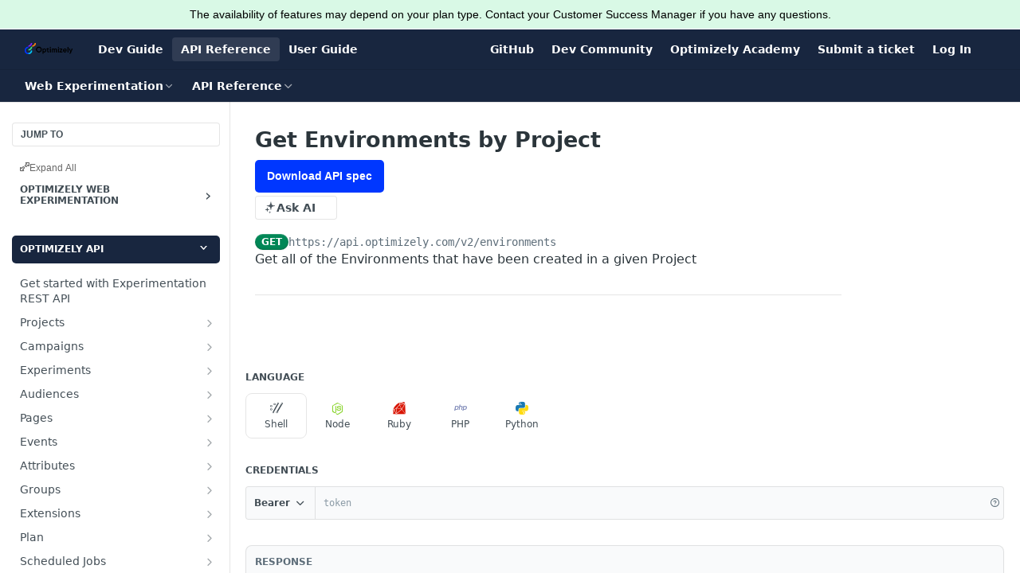

--- FILE ---
content_type: text/html; charset=utf-8
request_url: https://docs.developers.optimizely.com/web-experimentation/openapi
body_size: -284
content:
<style>.container {
  background-color: #1E1E1E;
  padding: 20px;
}
.item {
  font-family: monospace;
  margin: 10px 0;
  padding: 5px;
}
.link {
  color: white;
  text-decoration: none;
}
.link:hover {
  color: #018EF5;
  text-decoration: underline;
}
.header {
  color: white;
  font-family: monospace;
  font-size: 14px;
  font-weight: 600;
  padding: 5px;
}
</style><div class="container"><div class="header">All OpenAPI Files for v1.0</div><div class="item"><a href="/web-experimentation/openapi/optimizely-api.json" class="link">optimizely-api.json</a></div></div>

--- FILE ---
content_type: application/javascript; charset=UTF-8
request_url: https://cdn.readme.io/public/hub/web/8706.d81a68563bdb5505022e.js
body_size: 6429
content:
!function(){try{var e="undefined"!=typeof window?window:"undefined"!=typeof global?global:"undefined"!=typeof self?self:{},r=(new Error).stack;r&&(e._sentryDebugIds=e._sentryDebugIds||{},e._sentryDebugIds[r]="4140ba18-d5c5-4f5a-bbc8-00b6e0b1c59b",e._sentryDebugIdIdentifier="sentry-dbid-4140ba18-d5c5-4f5a-bbc8-00b6e0b1c59b")}catch(e){}}();var _global="undefined"!=typeof window?window:"undefined"!=typeof global?global:"undefined"!=typeof self?self:{};_global.SENTRY_RELEASE={id:"5.576.0"},(self.__LOADABLE_LOADED_CHUNKS__=self.__LOADABLE_LOADED_CHUNKS__||[]).push([[8706,5171],{61598:(e,r,n)=>{n.d(r,{A:()=>i});var t=n(42752),a=n(96521);const i={freelaunch:{type:t.OL.FREE,title:a.uy[t.OL.FREE],description:"Create a foundation using your API reference.",aiDescription:"Included AI Features",priceMonth:0,priceAnnual:0,features:[{icon:"fa-book-open",label:"API Versions"},{icon:"fa-code-simple",label:"Interactive API Reference"},{icon:"fa-file-pen",label:"Markdown Editor"},{icon:"fa-brush",label:"Customizable Themes"}],aiFeatures:[{icon:"fa-square-caret-down",label:"AI Dropdown"},{icon:"fa-book-atlas",label:"LLMs.txt"},{icon:"fa-server",label:"MCP Server"}]},startup:{type:t.OL.STARTUP,title:a.uy[t.OL.STARTUP],description:"For teams looking to build out their docs and create a community.",aiDescription:"All free AI features, plus…",priceMonth:99,priceAnnual:79,features:[{icon:"fa-arrows-rotate",label:"Bidirectional Sync"},{icon:"fa-megaphone",label:"Changelog"},{icon:"fa-comment",label:"Discussion Forum"},{icon:"fa-house",label:"Glossary"},{icon:"fa-code",label:"MDX Components"},{icon:"fa-globe",label:"Custom Domain"}],aiFeatures:[{icon:"fa-message-bot",label:"Agent Owlbert"},{icon:"fa-feather",label:"AI Doc Linting"},{icon:"fa-brain",label:"Docs Audit Preview"}]},business:{type:t.OL.BUSINESS,title:a.uy[t.OL.BUSINESS],description:"For teams who want more styling and management tools.",aiDescription:"All free AI features, plus…",priceMonth:399,priceAnnual:349,features:[{icon:"fa-badge-check",label:"Reviews"},{icon:"fa-code-branch",label:"Branching in ReadMe"},{icon:"fa-delete-left",label:"No ReadMe Branding"},{icon:"fa-brackets-curly",label:"CSS/HTML"},{icon:"fa-recycle",label:"Reusable Content"},{icon:"fa-download",label:"Export Metrics"}],aiFeatures:[{icon:"fa-message-bot",label:"Agent Owlbert"},{icon:"fa-feather",label:"AI Doc Linting"},{icon:"fa-brain",label:"Docs Audit Preview"}]},enterprise:{type:t.OL.ENTERPRISE,title:a.uy[t.OL.ENTERPRISE],description:"For organizations looking to build scalable docs with multi-project management and security needs.",aiDescription:"Exclusive AI Enhancements",priceMonth:"Contact Us",priceAnnual:"Contact Us",features:[{icon:"fa-keyboard",label:"Dev & Design Help"},{icon:"fa-users",label:"More Roles & Permissions"},{icon:"fa-box-taped",label:"Shared Component Library"},{icon:"fa-brackets-square",label:"Custom JavaScript"},{icon:"fa-list-timeline",label:"Audit Logs"},{icon:"fa-lock-keyhole",label:"SSO"}],aiFeatures:[{icon:"fa-plus",label:"Everything in Business"},{icon:"fa-brain",label:"Full Docs Audit with history"},{icon:"fa-square-terminal",label:"Ask AI API Access"},{icon:"fa-book-sparkles",label:"Custom AI Context"},{icon:"fa-book-atlas",label:"Global Lint Rules"}]}}},60242:(e,r,n)=>{n.d(r,{A:()=>w});var t=n(67136),a=n(22866),i=n.n(a),s=n(81198),o=n.n(s),l=n(83902),c=n.n(l),d=n(16349),u=n.n(d),p=n(23922),f=n.n(p),b=n(96837),g=n.n(b),m=n(57627),y=n.n(m),h=n(31085),v=n(22675),x=n(71075),A=n(1798);function j(e,r){var n=Object.keys(e);if(Object.getOwnPropertySymbols){var t=Object.getOwnPropertySymbols(e);r&&(t=t.filter((function(r){return Object.getOwnPropertyDescriptor(e,r).enumerable}))),n.push.apply(n,t)}return n}function E(e){for(var r=1;r<arguments.length;r++){var n=null!=arguments[r]?arguments[r]:{};r%2?j(Object(n),!0).forEach((function(r){(0,t.A)(e,r,n[r])})):Object.getOwnPropertyDescriptors?Object.defineProperties(e,Object.getOwnPropertyDescriptors(n)):j(Object(n)).forEach((function(r){Object.defineProperty(e,r,Object.getOwnPropertyDescriptor(n,r))}))}return e}var O=(0,v.Ay)({resolved:{},chunkName:function(){return"ConnectMetadata"},isReady:function(e){var r=this.resolve(e);return!0===this.resolved[r]&&!!n.m[r]},importAsync:function(){return n.e(1924).then(n.bind(n,41616))},requireAsync:function(e){var r=this,n=this.resolve(e);return this.resolved[n]=!1,this.importAsync(e).then((function(e){return r.resolved[n]=!0,e}))},requireSync:function e(r){var t=this.resolve(r);return n(t)},resolve:function e(){return 41616}},{ssr:!0});function w(e){var r=e.next,n=e.props,t=(0,x.A)(n),a=t.redirected,i=t.redirectedPath,s=t.state;if(a&&i){var o=i.startsWith(n.baseUrl)?i.replace(n.baseUrl,""):i;return(0,h.jsx)(A.A,{to:o})}return(0,h.jsx)(O,{children:(0,h.jsx)(r,E(E({},n),s))})}},88499:(e,r,n)=>{n.d(r,{T:()=>s,u:()=>o});var t=n(49555),a=n(31085),i=n(14041),s=(0,i.createContext)(void 0);function o(e){var r=e.children,n=(0,i.useState)(!1),o=(0,t.A)(n,2),l=o[0],c=o[1];return(0,a.jsx)(s.Provider,{value:{isReordered:l,setIsReordered:c},children:r})}},11350:(e,r,n)=>{n.d(r,{Ay:()=>w,xT:()=>b,xU:()=>y,gq:()=>A,ag:()=>P});n(83902),n(16349),n(23922),n(96837),n(57627);var t=n(67136),a=n(49555),i=n(31085),s=n(14041),o=n(59503),l=n(62121),c=n(86090),d=n(33829),u=n(50084),p=(0,s.createContext)(null),f=function(e){var r=e.children,n=(0,s.useState)("static-value-placeholder"),t=(0,a.A)(n,2),o=t[0],l=t[1],f=(0,c.zy)().pathname,b=(P().formState.defaultValues,(0,u.f8)((function(e){return[e.document.isSaving,e.document.setUpdateSource,e.document.updateSource]}))),g=(0,a.A)(b,3),m=g[0],y=g[1],h=g[2],v=(0,s.useCallback)((function(){l((0,d.A)())}),[]);return(0,s.useEffect)((function(){v()}),[v,f]),(0,s.useEffect)((function(){!m&&h&&"ai-agent"===h&&(v(),y(null))}),[h,m,v,y]),(0,i.jsx)(p.Provider,{value:(0,s.useMemo)((function(){return{refreshEditorKey:v,editorKey:o}}),[o,v]),children:r})};function b(){var e=(0,s.useContext)(p);if(!e)throw new Error("EditorKeyContext.Provider is missing");return e}var g=(0,s.createContext)(null),m=function(e){var r=e.children,n=(0,s.useState)(null),t=(0,a.A)(n,2),o=t[0],l=t[1];return(0,i.jsx)(g.Provider,{value:(0,s.useMemo)((function(){return{editorValueProxy:o,setEditorValueProxy:l}}),[o]),children:r})};function y(){var e=(0,s.useContext)(g);if(!e)throw new Error("EditorValueProxyContext.Provider is missing");return e}var h=n(71772),v=(0,s.createContext)(null),x=function(e){var r=e.children,n=(0,h.Oo)().confirm;return(0,i.jsx)(v.Provider,{value:{confirm:n},children:r})};function A(){var e=(0,s.useContext)(v);if(!e)throw new Error("FormConfirmationContext.Provider is missing");return e}var j=n(88499);function E(e,r){var n=Object.keys(e);if(Object.getOwnPropertySymbols){var t=Object.getOwnPropertySymbols(e);r&&(t=t.filter((function(r){return Object.getOwnPropertyDescriptor(e,r).enumerable}))),n.push.apply(n,t)}return n}function O(e){for(var r=1;r<arguments.length;r++){var n=null!=arguments[r]?arguments[r]:{};r%2?E(Object(n),!0).forEach((function(r){(0,t.A)(e,r,n[r])})):Object.getOwnPropertyDescriptors?Object.defineProperties(e,Object.getOwnPropertyDescriptors(n)):E(Object(n)).forEach((function(r){Object.defineProperty(e,r,Object.getOwnPropertyDescriptor(n,r))}))}return e}function w(e){var r=e.children,n=(0,l.f8)((function(e){return[e.document.data]})),t=(0,a.A)(n,1)[0],c=(0,s.useMemo)((function(){return t||{}}),[t]),d=(0,o.mN)({defaultValues:c});return(0,s.useEffect)((function(){d.reset(c)}),[c,d]),(0,i.jsx)(o.Op,O(O({},d),{},{children:(0,i.jsx)(j.u,{children:(0,i.jsx)(f,{children:(0,i.jsx)(m,{children:(0,i.jsx)(x,{children:r})})})})}))}var P=function(){return(0,o.xW)()}},41275:(e,r,n)=>{n.d(r,{Jh:()=>j,Ay:()=>E,lt:()=>v});n(83902),n(16349),n(23922),n(96837),n(57627);var t=n(74652),a=n(67136),i=n(49555),s=n(31085),o=n(14041),l=n(86090),c=n(82297),d=n(3230),u=n(62121),p=n(50313),f=n(24453),b=n(37350),g=n(11350);n(28200);function m(e,r){var n=Object.keys(e);if(Object.getOwnPropertySymbols){var t=Object.getOwnPropertySymbols(e);r&&(t=t.filter((function(r){return Object.getOwnPropertyDescriptor(e,r).enumerable}))),n.push.apply(n,t)}return n}function y(e){for(var r=1;r<arguments.length;r++){var n=null!=arguments[r]?arguments[r]:{};r%2?m(Object(n),!0).forEach((function(r){(0,a.A)(e,r,n[r])})):Object.getOwnPropertyDescriptors?Object.defineProperties(e,Object.getOwnPropertyDescriptors(n)):m(Object(n)).forEach((function(r){Object.defineProperty(e,r,Object.getOwnPropertyDescriptor(n,r))}))}return e}function h(e,r){return e.reduce((function(e,n){var a;return[].concat((0,t.A)(e),[{category:r,name:n.title,type:"link"===n.type?"url":"endpoint"===n.type?"ref":"doc",slug:n.slug}],(0,t.A)(null!==(a=n.pages)&&void 0!==a&&a.length?h(n.pages,r):[]))}),[])}function v(e){var r=function(e){switch(e){case"endpoint":return"ref";case"changelog":return"changelog";case"custom_page":return"page";default:return"doc"}};return e.reduce((function(e,n){var a;return[].concat((0,t.A)(e),[y({category:"",name:null!==(a=n.title)&&void 0!==a?a:void 0},"link"===n.type?{type:"url",value:n.url}:{slug:n.slug,type:r(n.type)})])}),[])}function x(e,r){var n=Object.keys(e);if(Object.getOwnPropertySymbols){var t=Object.getOwnPropertySymbols(e);r&&(t=t.filter((function(r){return Object.getOwnPropertyDescriptor(e,r).enumerable}))),n.push.apply(n,t)}return n}function A(e){for(var r=1;r<arguments.length;r++){var n=null!=arguments[r]?arguments[r]:{};r%2?x(Object(n),!0).forEach((function(r){(0,a.A)(e,r,n[r])})):Object.getOwnPropertyDescriptors?Object.defineProperties(e,Object.getOwnPropertyDescriptors(n)):x(Object(n)).forEach((function(r){Object.defineProperty(e,r,Object.getOwnPropertyDescriptor(n,r))}))}return e}var j=(0,f.n)({name:"SuperHubEditorWhatsNext",useBoundaryData:function(){var e=(0,l.g)().section,r=(0,u.f8)((function(e){return[e.getApiBaseUrl,e.sidebar.data,e.defaultApiOptions]})),n=(0,i.A)(r,3),t=n[0],a=n[1],s=n[2],o=t(),d="docs"===e?a:null,p="reference"===e?a:null,f=d||!o?null:"".concat(o,"/sidebar?page_type=guide"),b=p||!o?null:"".concat(o,"/sidebar?page_type=reference"),g=A(A({},s),{},{swr:{revalidateOnMount:!0,revalidateOnFocus:!1,shouldRetryOnError:!0,suspense:!0}}),m=(0,c.Ay)(f,g).data,y=(0,c.Ay)(b,g).data;return{guidesSidebar:d||m||[],referenceSidebar:p||y||[]}}});function E(e){var r=e.guidesSidebar,n=e.referenceSidebar,a=(0,d.A)("WhatsNextEditor"),i=(0,u.Iw)((function(e){return e.data.appearance.whats_next_label})),l=(0,g.ag)().control,c=(0,o.useMemo)((function(){return[].concat((0,t.A)(null!=r?r:[]),(0,t.A)(null!=n?n:[])).reduce((function(e,r){return[].concat((0,t.A)(e),(0,t.A)(h(r.pages,r.title)))}),[])}),[r,n]);return(0,s.jsx)(p.G,{control:l,id:a("content-next"),name:"content.next",children:function(e){var r,n,a,o,l=e.field;return(0,s.jsx)(b.A,{description:null!==(r=null===(n=l.value)||void 0===n?void 0:n.description)&&void 0!==r?r:void 0,internalPages:c,isEditable:!0,label:null!=i?i:void 0,onChange:function(e){l.onChange(A(A({},l.value),{},{description:e.target.value}))},onPagesUpdate:function(e){var r;l.onChange(A(A({},l.value),{},{pages:(r=e,r.reduce((function(e,r){var n,a,i;return[].concat((0,t.A)(e),[y({title:null!==(n=r.name)&&void 0!==n?n:null},"url"===r.type?{type:"link",url:null!==(a=r.value)&&void 0!==a?a:""}:{slug:null!==(i=r.slug)&&void 0!==i?i:"",type:"ref"===r.type?"endpoint":"basic"})])}),[]))}))},pages:v(null!==(a=null===(o=l.value)||void 0===o?void 0:o.pages)&&void 0!==a?a:[])})}})}},93423:(e,r,n)=>{n.d(r,{A:()=>l});var t=n(49555),a=(n(18586),n(23922),n(31085)),i=n(86090),s=n(62121),o=n(1798);const l=function(e){var r=e.children,n=(0,i.g)(),l=n.action,c=n.section,d=n.slug,u=(0,s.f8)((function(e){return[e.sidebar.findSidebarFirstPage,e.sidebar.isLoading,e.sidebar.swrKey,e.isEditing,"admin"===e.user.role]})),p=(0,t.A)(u,5),f=p[0],b=p[1],g=p[2],m=p[3],y=p[4];if("create"===l)return(0,a.jsx)(a.Fragment,{children:r});if("update"===l&&"reference"===c&&!d)return(0,a.jsx)(a.Fragment,{children:r});if(c&&!d&&s.CV[c]){var h=("string"==typeof g?g:(null==g?void 0:g[0])||"").split("?")[1];if(!(new URLSearchParams(h).get("page_type")===s.CV[c]&&!b))return(0,a.jsx)(a.Fragment,{});var v=f({includeHidden:y,includeLinks:m});if(v){var x=[l,c,v.slug].filter(Boolean).join("/");return(0,a.jsx)(o.A,{to:"/".concat(x)})}}return(0,a.jsx)(a.Fragment,{children:r})}},55171:(e,r,n)=>{n.d(r,{A:()=>v});var t=n(49555),a=n(31085),i=n(14041),s=n(87806),o=n(36511),l=n(31683),c=n(68295),d=n(97456),u=n(62121),p=n(31733),f=n(16540),b=n(10790),g=n(72845),m=n(3477);const y={EmptyState:"EmptyState3dprxfDPoYTQ","EmptyState-content":"EmptyState-content1j6tKdMpT_wF","EmptyState-title":"EmptyState-title337zQSJ-o26V","EmptyState-description":"EmptyState-descriptionzQqjoVoeDB-z"};var h=/^https?:\/\//i;function v(e){var r=e.action,n=e.className,v=e.onAction,x=e.section,A=(0,l.A)(y,"EmptyState"),j=(0,d.A)().isMigrationPreview,E=(0,i.useContext)(o.Rs).isGod,O=(0,c.A)().isDryRunMode,w=(0,s.Bd)().t,P=(0,u.f8)((function(e){return[e.isEditing]})),C=(0,t.A)(P,1)[0],_=(0,i.useMemo)((function(){return{changelog:{actionLabel:"New Post",description:"Try creating a new post!",icon:"megaphone",title:C?"No Changelogs":w("emptyState.changelog.title")},customPage:{actionLabel:"New Page",description:"Create your first custom page!",icon:"custom-pages",title:"No Custom Pages"},discussion:{actionLabel:w("emptyState.discussion.actionLabel"),description:w("emptyState.discussion.description"),icon:"message-circle",title:w("emptyState.discussion.title")},guide:{actionLabel:"New Page",description:"Create your first guides page!",icon:"book-open",title:C?"No Guides":w("emptyState.guide.title")},history:{actionLabel:"",description:"",icon:"clock",title:"No History"},recipe:{actionLabel:"New Recipe",description:"Recipes are task-driven guidance for your API. Try creating a new Recipe for your users!",icon:"recipes",title:C?"No Recipes":w("emptyState.recipe.title")},reference:{actionLabel:"New API Definition",description:"ReadMe can generate your API reference from a specification file.",icon:"code",title:C?"No API Endpoints":w("emptyState.reference.title")},review:{actionLabel:"",description:"",icon:"badge-check",title:"No Changes to Review"}}}),[C,w])[x],S=_.title,M=_.description,T=_.icon,D=_.actionLabel,B=(!!r||!!v)&&!!D&&(!j&&!O||E),N=!!r&&h.test(r),k=!!r&&!N,L=(0,u.Iw)((function(e){return e.plan.isTrialExpired})),I=(0,i.useState)(!1),R=(0,t.A)(I,2),F=R[0],z=R[1];return(0,a.jsxs)(f.A,{align:"center",className:A("&",n),justify:"center",children:[(0,a.jsxs)(f.A,{align:"center",className:A("-content"),gap:"md",layout:"col",children:[(0,a.jsx)(b.A,{color:"blue",name:T,size:40}),(0,a.jsxs)(f.A,{align:"center",gap:"xs",layout:"col",children:[(0,a.jsx)(g.A,{as:2,className:A("-title"),level:3,children:S}),!!B&&(0,a.jsx)("p",{className:A("-description"),children:M})]}),!!B&&(0,a.jsxs)(f.A,{className:A("-actions"),gap:"sm",children:["recipe"===x&&(0,a.jsxs)(p.A,{href:"https://docs.readme.com/recipes/publish-all-docs-in-category",kind:"secondary",size:"sm",target:"_blank",children:["Try Example",(0,a.jsx)(b.A,{name:"arrow-up-right"})]}),!L||"recipe"!==x&&"discussion"!==x?(0,a.jsxs)(p.A,{href:N?r:void 0,kind:"primary",onClick:v,size:"sm",to:k?r:void 0,children:[(0,a.jsx)(b.A,{name:"plus"}),D]}):(0,a.jsxs)(p.A,{kind:"primary",onClick:function(){return z(!0)},size:"sm",children:[(0,a.jsx)(b.A,{name:"plus"}),D]})]})]}),!!F&&(0,a.jsx)(m.A,{handleClose:function(){return z(!1)},modalTargetId:"trial-expired-modal-target"})]})}},3477:(e,r,n)=>{n.d(r,{A:()=>h});n(97132),n(68392),n(3260);var t=n(31085),a=n(80085),i=n(14041),s=n(36511),o=n(31683),l=n(15405),c=n(62121),d=n(61598),u=n(31733),p=n(16540),f=n(10790),b=n(47168),g=n(75346);const m={"TrialExpiredModal-wrapper":"TrialExpiredModal-wrapper1Yu7Nok-h5_E","TrialExpiredModal-header":"TrialExpiredModal-header3nYdcmMl3g6v","TrialExpiredModal-header-title":"TrialExpiredModal-header-title1x0xlE2l0w9O","TrialExpiredModal-header-description":"TrialExpiredModal-header-description5QUojaUQEEtj","TrialExpiredModal-planCard":"TrialExpiredModal-planCard2LbUBzbW36TF","TrialExpiredModal-planCard_highlighted":"TrialExpiredModal-planCard_highlighted2T7TkSlGxKF2","TrialExpiredModal-planCard-title":"TrialExpiredModal-planCard-titleWjkcOfnXDbhN","TrialExpiredModal-planCard-price-amount":"TrialExpiredModal-planCard-price-amount3I2KqMRJThva","TrialExpiredModal-planCard-price-frequency":"TrialExpiredModal-planCard-price-frequencyUulZOYrFKqpT","TrialExpiredModal-planCard-description":"TrialExpiredModal-planCard-description1fOL86odIx93","TrialExpiredModal-planCard-featuresIntro":"TrialExpiredModal-planCard-featuresIntro6e99a_3up8em","TrialExpiredModal-planCard-featuresList":"TrialExpiredModal-planCard-featuresList3Iyzg1xd5RRU","TrialExpiredModal-planCard-featuresList-feature-iconContainer":"TrialExpiredModal-planCard-featuresList-feature-iconContainer3CADPi_HtCEY","TrialExpiredModal-planCard-featuresList-feature-iconContainer-icon":"TrialExpiredModal-planCard-featuresList-feature-iconContainer-icon3lsghaCc90rS","TrialExpiredModal-planCard-featuresList-feature-label":"TrialExpiredModal-planCard-featuresList-feature-label1q6HAg-IfDc6","TrialExpiredModal-aiFeaturesContainer":"TrialExpiredModal-aiFeaturesContainer1rluRSZvStjB","TrialExpiredModal-aiFeaturesContainer-inner":"TrialExpiredModal-aiFeaturesContainer-inner6QJpKmmsuZM8","TrialExpiredModal-footer-text":"TrialExpiredModal-footer-text3gk_rUSNCwBJ"};var y=function(e){var r=e.description,n=e.title,a=e.price,i=e.features,s=e.isHighlighted,l=void 0!==s&&s,c=e.featuresIntro,d=(0,o.A)(m,"TrialExpiredModal-planCard");return(0,t.jsxs)("div",{className:d("&",l&&"_highlighted"),children:[(0,t.jsxs)(p.A,{align:"baseline",gap:"size-8",justify:"between",children:[(0,t.jsx)("div",{className:d("-title"),children:n}),(0,t.jsxs)(p.A,{align:"baseline",className:d("-price"),gap:"size-2",justify:"start",children:[(0,t.jsxs)("div",{className:d("-price-amount"),children:["$",a]}),(0,t.jsx)("div",{className:d("-price-frequency"),children:"/month"})]})]}),(0,t.jsx)("div",{className:d("-description"),children:r}),(0,t.jsx)("div",{className:d("-featuresIntro"),children:c}),(0,t.jsx)(p.A,{align:"start",className:d("-featuresList"),gap:"size-4",justify:"start",layout:"col",tag:"ul",children:i.map((function(e,r){return(0,t.jsxs)(p.A,{align:"center",className:d("-featuresList-feature"),gap:"size-8",justify:"start",tag:"li",children:[(0,t.jsx)(p.A,{align:"center",className:d("-featuresList-feature-iconContainer"),gap:0,justify:"center",children:(0,t.jsx)("i",{"aria-hidden":"true",className:d("-featuresList-feature-iconContainer-icon","fa-solid","fa-duotone",e.icon)})}),(0,t.jsx)("span",{className:d("-featuresList-feature-label"),children:e.label})]},r)}))})]})};const h=function(e){var r=e.handleClose,n=e.modalTargetId,h=(0,o.A)(m,"TrialExpiredModal"),v=(0,i.useRef)(null),x=(0,i.useContext)(s.vz).project,A=(0,c.f8)((function(e){return e.user.isOwner})),j=(0,g.A)().goToPreview,E=(0,l.A)(),O=(0,i.useMemo)((function(){var e,r;return!("undefined"==typeof window||!new URLSearchParams(window.location.search).has("testTrialExpired"))||!x.planOverride&&(!!["free"].includes(x.plan)&&(!(null!==(e=x.gracePeriod)&&void 0!==e&&e.enabled&&(0,a.g)(x.gracePeriod.endsAt)>0)&&0===(null!=x&&null!==(r=x.trial)&&void 0!==r&&r.trialEndsAt?(0,a.g)(x.trial.trialEndsAt):null)))}),[x]);return(0,i.useEffect)((function(){O&&v.current&&v.current.toggle(!0)}),[O]),(0,t.jsxs)(t.Fragment,{children:[(0,t.jsxs)(b.Ay,{ref:v,className:h("&"),noDismiss:!0,size:"lg",target:"#".concat(n),verticalCenter:!0,children:[(0,t.jsxs)(b.cw,{children:[(0,t.jsxs)(p.A,{align:"center",className:h("-header"),gap:0,justify:"center",layout:"col",children:[(0,t.jsx)("div",{className:h("-header-title"),children:"Your Business plan free trial has ended"}),(0,t.jsx)("p",{className:h("-header-description"),children:A?"Select a plan to continue editing and retain all features.":"Ask your project admin to select a plan to continue editing."})]}),(0,t.jsxs)(p.A,{align:"stretch",gap:"size-12",justify:"start",children:[(0,t.jsx)(y,{description:d.A.startup.description,features:d.A.startup.features,featuresIntro:"All free features, plus:",price:d.A.startup.priceAnnual,title:d.A.startup.title}),(0,t.jsx)(y,{description:d.A.business.description,features:d.A.business.features,featuresIntro:"All Startup features, plus:",isHighlighted:!0,price:d.A.business.priceAnnual,title:d.A.business.title})]}),(0,t.jsx)("div",{className:h("-aiFeaturesContainer"),children:(0,t.jsxs)(p.A,{className:h("-aiFeaturesContainer-inner"),gap:"size-8",justify:"start",children:[(0,t.jsx)(f.A,{color:"yellow",name:"sparkles",size:"lg"}),(0,t.jsx)("div",{children:"All paid plans include ReadMe's free AI features plus Agent Owlbert, AI Doc Linting, Docs Audit previews, and more."})]})})]}),(0,t.jsxs)(b.jl,{align:"center",className:h("-footer"),justify:"between",children:[r?(0,t.jsx)(u.A,{ghost:!0,kind:"secondary",onClick:r,size:"sm",children:"Dismiss"}):(0,t.jsxs)(u.A,{ghost:!0,kind:"secondary",onClick:j,size:"sm",children:[(0,t.jsx)(f.A,{name:"arrow-left"}),"Back to View Mode"]}),(0,t.jsx)(u.A,{href:E.url,kind:"primary",size:"sm",target:E.target,children:"View All Plans"})]})]}),(0,t.jsx)("div",{className:h("-wrapper","ModalWrapper"),id:n})]})}},22261:(e,r,n)=>{n.d(r,{A:()=>f});n(83902),n(16349),n(23922),n(96837),n(57627);var t=n(67136),a=n(49555),i=n(58160),s=n(31085),o=n(14041),l=n(55809);const c={Banner:"Banner2qY-Hhfqm_Gx",Banner_md:"Banner_md3gfmP6WvLxyy",Banner_sm:"Banner_smUPcJRlth4_Dl",Banner_xs:"Banner_xs1V3kPVsh40hS",Banner_secondary:"Banner_secondary1reFai47T0j4",Banner_secondary_muted:"Banner_secondary_mutedAK-AAp2XBnoH",Banner_primary:"Banner_primary2XsRmFJh0WNk",Banner_primary_muted:"Banner_primary_muted1IdQfSVDo4kz",Banner_warn:"Banner_warn2mXPeLXtaCnJ",Banner_warn_muted:"Banner_warn_muteduTbe5icPPf41",Banner_alert:"Banner_alert28druE7Pw9n0",Banner_alert_muted:"Banner_alert_muted1G8aihZRh0bM",Banner_success:"Banner_success1wdutZyaXdmT",Banner_success_muted:"Banner_success_muted1y2dhR2GsIxD",Banner_fixed:"Banner_fixeda1mFpjcc1TJ6",Banner_dismissible:"Banner_dismissible3EORPSrPvj-V","Banner-Dismiss":"Banner-Dismiss7HAnthajjRfa"};var d=["children","className","dismissible","icon","isFixed","isMuted","kind","onDismiss","size","style"];function u(e,r){var n=Object.keys(e);if(Object.getOwnPropertySymbols){var t=Object.getOwnPropertySymbols(e);r&&(t=t.filter((function(r){return Object.getOwnPropertyDescriptor(e,r).enumerable}))),n.push.apply(n,t)}return n}function p(e){for(var r=1;r<arguments.length;r++){var n=null!=arguments[r]?arguments[r]:{};r%2?u(Object(n),!0).forEach((function(r){(0,t.A)(e,r,n[r])})):Object.getOwnPropertyDescriptors?Object.defineProperties(e,Object.getOwnPropertyDescriptors(n)):u(Object(n)).forEach((function(r){Object.defineProperty(e,r,Object.getOwnPropertyDescriptor(n,r))}))}return e}const f=function(e){var r=e.children,n=e.className,t=e.dismissible,u=void 0!==t&&t,f=e.icon,b=void 0===f?"icon-alert-circle":f,g=e.isFixed,m=void 0===g||g,y=e.isMuted,h=void 0!==y&&y,v=e.kind,x=void 0===v?"secondary":v,A=e.onDismiss,j=e.size,E=void 0===j?"sm":j,O=e.style,w=(0,i.A)(e,d),P=(0,o.useState)(!1),C=(0,a.A)(P,2),_=C[0],S=C[1],M=(0,o.useCallback)((function(){u&&(null==A||A(),S(!0))}),[u,A]),T=(0,o.useCallback)((function(e){u&&"Enter"===e.key&&M()}),[M,u]);return _?null:(0,s.jsxs)("div",p(p({},w),{},{className:(0,l.Ay)(n,c.Banner,c["Banner_".concat(x)],h&&c["Banner_".concat(x,"_muted")],c["Banner_".concat(E)],m&&c.Banner_fixed,u&&c.Banner_dismissible),style:O,children:[!!b&&(0,s.jsx)("i",{className:b}),r,!!u&&(0,s.jsx)("i",{className:(0,l.Ay)(c["Banner-Dismiss"],"icon-x-circle"),onClick:M,onKeyPress:T,role:"button",tabIndex:0})]}))}},24453:(e,r,n)=>{n.d(r,{n:()=>a});var t=n(31085);function a(e){var r=function(){return e.useBoundaryData()};return{useBoundaryData:r,BoundaryLoader:function(e){var n=e.children,a=r();return(0,t.jsx)(t.Fragment,{children:n(a)})}}}}}]);
//# sourceMappingURL=8706.d81a68563bdb5505022e.js.map